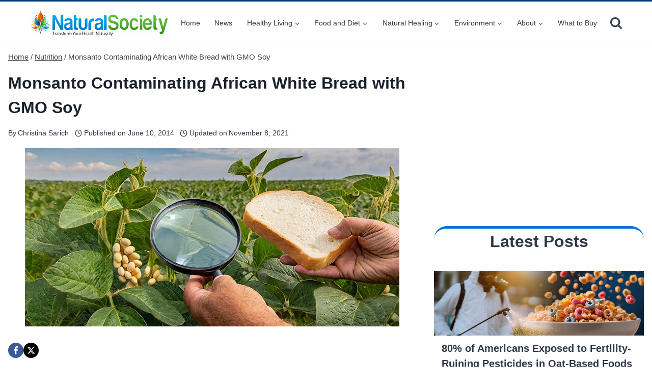

--- FILE ---
content_type: text/html; charset=utf-8
request_url: https://www.google.com/recaptcha/api2/aframe
body_size: 265
content:
<!DOCTYPE HTML><html><head><meta http-equiv="content-type" content="text/html; charset=UTF-8"></head><body><script nonce="7mzywq1-kdtIGTgox4n2bA">/** Anti-fraud and anti-abuse applications only. See google.com/recaptcha */ try{var clients={'sodar':'https://pagead2.googlesyndication.com/pagead/sodar?'};window.addEventListener("message",function(a){try{if(a.source===window.parent){var b=JSON.parse(a.data);var c=clients[b['id']];if(c){var d=document.createElement('img');d.src=c+b['params']+'&rc='+(localStorage.getItem("rc::a")?sessionStorage.getItem("rc::b"):"");window.document.body.appendChild(d);sessionStorage.setItem("rc::e",parseInt(sessionStorage.getItem("rc::e")||0)+1);localStorage.setItem("rc::h",'1769261816572');}}}catch(b){}});window.parent.postMessage("_grecaptcha_ready", "*");}catch(b){}</script></body></html>